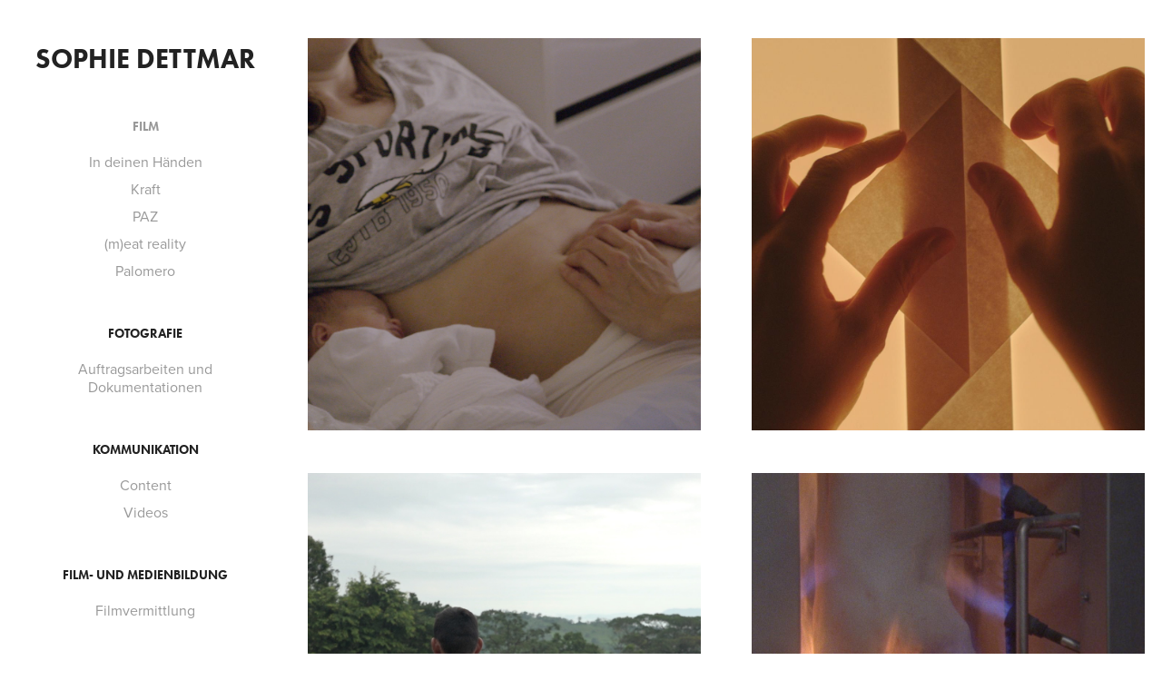

--- FILE ---
content_type: text/html; charset=utf-8
request_url: https://sophiedettmar.de/portfolio
body_size: 4851
content:
<!DOCTYPE HTML>
<html lang="en-US">
<head>
  <meta charset="UTF-8" />
  <meta name="viewport" content="width=device-width, initial-scale=1" />
      <meta name="keywords"  content="Film,Doukmentarfilm,Content,Öffentlichkeitsarbeit,Kulturvermittlung,Kommunikation,Fotografie,Video,Sophiedettmar,KHM,Kunsthochschule für Medien,Köln" />
      <meta name="description"  content="Filmemacherin aus Köln. " />
      <meta name="twitter:card"  content="summary_large_image" />
      <meta name="twitter:site"  content="@AdobePortfolio" />
      <meta  property="og:title" content="Sophie Dettmar - Film" />
      <meta  property="og:description" content="Filmemacherin aus Köln. " />
      <meta  property="og:image" content="https://cdn.myportfolio.com/6a43e2b7-1f62-48ee-82db-5a2f7519396c/ec0cc19c-b78f-4893-bc8f-722478e61cc7_rwc_137x0x1080x1080x1080.png?h=0ef278e2bdc089abf1006bf0d99becf5" />
      <link rel="icon" href="[data-uri]"  />
      <link rel="stylesheet" href="/dist/css/main.css" type="text/css" />
      <link rel="stylesheet" href="https://cdn.myportfolio.com/6a43e2b7-1f62-48ee-82db-5a2f7519396c/330509227e3ddd4c2dd302dc71df24a41721164369.css?h=794badbb8b33dc71c37c823758d55c72" type="text/css" />
    <link rel="canonical" href="https://sophiedettmar.de/portfolio" />
      <title>Sophie Dettmar - Film</title>
    <script type="text/javascript" src="//use.typekit.net/ik/[base64].js?cb=35f77bfb8b50944859ea3d3804e7194e7a3173fb" async onload="
    try {
      window.Typekit.load();
    } catch (e) {
      console.warn('Typekit not loaded.');
    }
    "></script>
</head>
  <body class="transition-enabled">  <div class='page-background-video page-background-video-with-panel'>
  </div>
  <div class="js-responsive-nav">
    <div class="responsive-nav has-social">
      <div class="close-responsive-click-area js-close-responsive-nav">
        <div class="close-responsive-button"></div>
      </div>
          <nav data-hover-hint="nav">
              <ul class="group">
                  <li class="gallery-title"><a href="/portfolio" class="active">Film</a></li>
            <li class="project-title"><a href="/in-deinen-handen" >In deinen Händen</a></li>
            <li class="project-title"><a href="/kraft" >Kraft</a></li>
            <li class="project-title"><a href="/paz" >PAZ</a></li>
            <li class="project-title"><a href="/meat-reality" >(m)eat reality</a></li>
            <li class="project-title"><a href="/palomero" >Palomero</a></li>
              </ul>
              <ul class="group">
                  <li class="gallery-title"><a href="/fotografie" >Fotografie</a></li>
            <li class="project-title"><a href="/auftragsarbeiten-und-dokumentationen" >Auftragsarbeiten und Dokumentationen</a></li>
              </ul>
              <ul class="group">
                  <li class="gallery-title"><a href="/kommunikation" >Kommunikation</a></li>
            <li class="project-title"><a href="/content" >Content</a></li>
            <li class="project-title"><a href="/videos" >Videos</a></li>
              </ul>
              <ul class="group">
                  <li class="gallery-title"><a href="/kulturvermittlung" >Film- und Medienbildung</a></li>
            <li class="project-title"><a href="/in-kurze-mehr" >Filmvermittlung</a></li>
              </ul>
              <ul class="group">
                  <li class="gallery-title"><a href="/das-bin-ich" >Über mich</a></li>
            <li class="project-title"><a href="/das-bin-ich-1" >Das bin ich</a></li>
            <li class="project-title"><a href="/contact" >Kontakt</a></li>
            <li class="project-title"><a href="/impressum" >Impressum</a></li>
              </ul>
              <div class="social pf-nav-social" data-hover-hint="navSocialIcons">
                <ul>
                </ul>
              </div>
          </nav>
    </div>
  </div>
  <div class="site-wrap cfix js-site-wrap">
    <div class="site-container">
      <div class="site-content e2e-site-content">
        <div class="sidebar-content">
          <header class="site-header">
              <div class="logo-wrap" data-hover-hint="logo">
                    <div class="logo e2e-site-logo-text logo-text  ">
    <a href="/landing" class="preserve-whitespace">Sophie Dettmar</a>

</div>
              </div>
  <div class="hamburger-click-area js-hamburger">
    <div class="hamburger">
      <i></i>
      <i></i>
      <i></i>
    </div>
  </div>
          </header>
              <nav data-hover-hint="nav">
              <ul class="group">
                  <li class="gallery-title"><a href="/portfolio" class="active">Film</a></li>
            <li class="project-title"><a href="/in-deinen-handen" >In deinen Händen</a></li>
            <li class="project-title"><a href="/kraft" >Kraft</a></li>
            <li class="project-title"><a href="/paz" >PAZ</a></li>
            <li class="project-title"><a href="/meat-reality" >(m)eat reality</a></li>
            <li class="project-title"><a href="/palomero" >Palomero</a></li>
              </ul>
              <ul class="group">
                  <li class="gallery-title"><a href="/fotografie" >Fotografie</a></li>
            <li class="project-title"><a href="/auftragsarbeiten-und-dokumentationen" >Auftragsarbeiten und Dokumentationen</a></li>
              </ul>
              <ul class="group">
                  <li class="gallery-title"><a href="/kommunikation" >Kommunikation</a></li>
            <li class="project-title"><a href="/content" >Content</a></li>
            <li class="project-title"><a href="/videos" >Videos</a></li>
              </ul>
              <ul class="group">
                  <li class="gallery-title"><a href="/kulturvermittlung" >Film- und Medienbildung</a></li>
            <li class="project-title"><a href="/in-kurze-mehr" >Filmvermittlung</a></li>
              </ul>
              <ul class="group">
                  <li class="gallery-title"><a href="/das-bin-ich" >Über mich</a></li>
            <li class="project-title"><a href="/das-bin-ich-1" >Das bin ich</a></li>
            <li class="project-title"><a href="/contact" >Kontakt</a></li>
            <li class="project-title"><a href="/impressum" >Impressum</a></li>
              </ul>
                  <div class="social pf-nav-social" data-hover-hint="navSocialIcons">
                    <ul>
                    </ul>
                  </div>
              </nav>
        </div>
        <main>
          <section class="project-covers" data-context="page.gallery.covers">
          <a class="project-cover e2e-site-project-cover js-project-cover-touch hold-space has-rollover" href="/in-deinen-handen" data-context="pages" data-identity="id:p63088f0974b05dca4dfde0a069e89eaed3097bf5bad313c74e16a" data-hover-hint="galleryPageCover" data-hover-hint-id="p63088f0974b05dca4dfde0a069e89eaed3097bf5bad313c74e16a">
            <div class="cover-content-container">
              <div class="cover-image-wrap">
                <div class="cover-image">
                    <div class="cover cover-rollover">

            <img
              class="cover__img js-lazy"
              src="https://cdn.myportfolio.com/6a43e2b7-1f62-48ee-82db-5a2f7519396c/0d32a412-4376-407c-a8d4-6287b32429d9_rwc_422x0x1080x1080x32.png?h=ad0f8a4eaceef9b4418f3e19e4a3e84a"
              data-src="https://cdn.myportfolio.com/6a43e2b7-1f62-48ee-82db-5a2f7519396c/0d32a412-4376-407c-a8d4-6287b32429d9_rwc_422x0x1080x1080x1080.png?h=5110ad732ea2b3e3134105817ca4db3f"
              data-srcset="https://cdn.myportfolio.com/6a43e2b7-1f62-48ee-82db-5a2f7519396c/0d32a412-4376-407c-a8d4-6287b32429d9_rwc_422x0x1080x1080x640.png?h=c325d2f6a9640f57acc3223269673252 640w, https://cdn.myportfolio.com/6a43e2b7-1f62-48ee-82db-5a2f7519396c/0d32a412-4376-407c-a8d4-6287b32429d9_rwc_422x0x1080x1080x1280.png?h=424a96b326ed71f11a2a87cc00bc4866 1280w, https://cdn.myportfolio.com/6a43e2b7-1f62-48ee-82db-5a2f7519396c/0d32a412-4376-407c-a8d4-6287b32429d9_rwc_422x0x1080x1080x1366.png?h=dc7b77fa1faf9ccf47ef91e3d22dd1a8 1366w, https://cdn.myportfolio.com/6a43e2b7-1f62-48ee-82db-5a2f7519396c/0d32a412-4376-407c-a8d4-6287b32429d9_rwc_422x0x1080x1080x1920.png?h=ca31d2547e4f051339f916461601e201 1920w, https://cdn.myportfolio.com/6a43e2b7-1f62-48ee-82db-5a2f7519396c/0d32a412-4376-407c-a8d4-6287b32429d9_rwc_422x0x1080x1080x1080.png?h=5110ad732ea2b3e3134105817ca4db3f 2560w, https://cdn.myportfolio.com/6a43e2b7-1f62-48ee-82db-5a2f7519396c/0d32a412-4376-407c-a8d4-6287b32429d9_rwc_422x0x1080x1080x1080.png?h=5110ad732ea2b3e3134105817ca4db3f 5120w"
              data-sizes="(max-width: 540px) 100vw, (max-width: 768px) 50vw, calc(1400px / 2)"
            >
                              </div>
                    <div class="cover cover-normal has-rollover">

            <img
              class="cover__img js-lazy"
              src="https://cdn.myportfolio.com/6a43e2b7-1f62-48ee-82db-5a2f7519396c/ec0cc19c-b78f-4893-bc8f-722478e61cc7_rwc_137x0x1080x1080x32.png?h=2489fd07f0c9cf1a53f0961f3cb89f02"
              data-src="https://cdn.myportfolio.com/6a43e2b7-1f62-48ee-82db-5a2f7519396c/ec0cc19c-b78f-4893-bc8f-722478e61cc7_rwc_137x0x1080x1080x1080.png?h=0ef278e2bdc089abf1006bf0d99becf5"
              data-srcset="https://cdn.myportfolio.com/6a43e2b7-1f62-48ee-82db-5a2f7519396c/ec0cc19c-b78f-4893-bc8f-722478e61cc7_rwc_137x0x1080x1080x640.png?h=b292de48efa7caa82e7bd5bb89f19845 640w, https://cdn.myportfolio.com/6a43e2b7-1f62-48ee-82db-5a2f7519396c/ec0cc19c-b78f-4893-bc8f-722478e61cc7_rwc_137x0x1080x1080x1280.png?h=15d94022078cc9d3ba72574c47527ea6 1280w, https://cdn.myportfolio.com/6a43e2b7-1f62-48ee-82db-5a2f7519396c/ec0cc19c-b78f-4893-bc8f-722478e61cc7_rwc_137x0x1080x1080x1366.png?h=6978d32e74fcafcc30268ccf4e5d417f 1366w, https://cdn.myportfolio.com/6a43e2b7-1f62-48ee-82db-5a2f7519396c/ec0cc19c-b78f-4893-bc8f-722478e61cc7_rwc_137x0x1080x1080x1920.png?h=a373f8952b4a5b6e584f432b2dee7b61 1920w, https://cdn.myportfolio.com/6a43e2b7-1f62-48ee-82db-5a2f7519396c/ec0cc19c-b78f-4893-bc8f-722478e61cc7_rwc_137x0x1080x1080x1080.png?h=0ef278e2bdc089abf1006bf0d99becf5 2560w, https://cdn.myportfolio.com/6a43e2b7-1f62-48ee-82db-5a2f7519396c/ec0cc19c-b78f-4893-bc8f-722478e61cc7_rwc_137x0x1080x1080x1080.png?h=0ef278e2bdc089abf1006bf0d99becf5 5120w"
              data-sizes="(max-width: 540px) 100vw, (max-width: 768px) 50vw, calc(1400px / 2)"
            >
                              </div>
                </div>
              </div>
              <div class="details-wrap">
                <div class="details">
                  <div class="details-inner">
                      <div class="title preserve-whitespace">In deinen Händen</div>
                      <div class="description">Dokumentarfilm 
2023 66 MIN</div>
                  </div>
                </div>
              </div>
            </div>
          </a>
          <a class="project-cover e2e-site-project-cover js-project-cover-touch hold-space" href="/kraft" data-context="pages" data-identity="id:p6310fd24d047710c1a8b1bc9d70c1eabce72c33545a2a9e59d1da" data-hover-hint="galleryPageCover" data-hover-hint-id="p6310fd24d047710c1a8b1bc9d70c1eabce72c33545a2a9e59d1da">
            <div class="cover-content-container">
              <div class="cover-image-wrap">
                <div class="cover-image">
                    <div class="cover cover-normal">

            <img
              class="cover__img js-lazy"
              src="https://cdn.myportfolio.com/6a43e2b7-1f62-48ee-82db-5a2f7519396c/03773309-b0b2-4ed7-b9ae-a2f6928d1bd2_carw_1x1x32.jpg?h=ddf5e538cc80ef79efbe87afbc1b4dce"
              data-src="https://cdn.myportfolio.com/6a43e2b7-1f62-48ee-82db-5a2f7519396c/03773309-b0b2-4ed7-b9ae-a2f6928d1bd2_car_1x1.jpg?h=e2f3672ef089252dcdace6d5c50ad99f"
              data-srcset="https://cdn.myportfolio.com/6a43e2b7-1f62-48ee-82db-5a2f7519396c/03773309-b0b2-4ed7-b9ae-a2f6928d1bd2_carw_1x1x640.jpg?h=f2827232840ef84f3fa20daa9c941b5c 640w, https://cdn.myportfolio.com/6a43e2b7-1f62-48ee-82db-5a2f7519396c/03773309-b0b2-4ed7-b9ae-a2f6928d1bd2_carw_1x1x1280.jpg?h=d81daf9730379930e94015c67b5c34b0 1280w, https://cdn.myportfolio.com/6a43e2b7-1f62-48ee-82db-5a2f7519396c/03773309-b0b2-4ed7-b9ae-a2f6928d1bd2_carw_1x1x1366.jpg?h=d794c4603dd90aba1ab76826a0323fa7 1366w, https://cdn.myportfolio.com/6a43e2b7-1f62-48ee-82db-5a2f7519396c/03773309-b0b2-4ed7-b9ae-a2f6928d1bd2_carw_1x1x1920.jpg?h=3717124ce724b2f3b72462f91d3b1543 1920w, https://cdn.myportfolio.com/6a43e2b7-1f62-48ee-82db-5a2f7519396c/03773309-b0b2-4ed7-b9ae-a2f6928d1bd2_carw_1x1x2560.jpg?h=cb586751b7ae654ef452dbecdc2d0a75 2560w, https://cdn.myportfolio.com/6a43e2b7-1f62-48ee-82db-5a2f7519396c/03773309-b0b2-4ed7-b9ae-a2f6928d1bd2_carw_1x1x5120.jpg?h=87d022cf9aa52465e0b9474180aff815 5120w"
              data-sizes="(max-width: 540px) 100vw, (max-width: 768px) 50vw, calc(1400px / 2)"
            >
                              </div>
                </div>
              </div>
              <div class="details-wrap">
                <div class="details">
                  <div class="details-inner">
                      <div class="title preserve-whitespace">Kraft</div>
                      <div class="description">Social Spot 2018 </div>
                  </div>
                </div>
              </div>
            </div>
          </a>
          <a class="project-cover e2e-site-project-cover js-project-cover-touch hold-space" href="/paz" data-context="pages" data-identity="id:p631b85d95dfe2484e1a66ca7f35f5f4b3b1ab2a8d21844a018e42" data-hover-hint="galleryPageCover" data-hover-hint-id="p631b85d95dfe2484e1a66ca7f35f5f4b3b1ab2a8d21844a018e42">
            <div class="cover-content-container">
              <div class="cover-image-wrap">
                <div class="cover-image">
                    <div class="cover cover-normal">

            <img
              class="cover__img js-lazy"
              src="https://cdn.myportfolio.com/6a43e2b7-1f62-48ee-82db-5a2f7519396c/becafd86-75c3-4789-8145-0d6ce476d084_carw_1x1x32.jpg?h=81bfa6148c4f1daf89a9ca42917f2b55"
              data-src="https://cdn.myportfolio.com/6a43e2b7-1f62-48ee-82db-5a2f7519396c/becafd86-75c3-4789-8145-0d6ce476d084_car_1x1.jpg?h=fde4448d795c1acfbe9d25818898301f"
              data-srcset="https://cdn.myportfolio.com/6a43e2b7-1f62-48ee-82db-5a2f7519396c/becafd86-75c3-4789-8145-0d6ce476d084_carw_1x1x640.jpg?h=1b75e2c4fe989ea11bb0434f873931fa 640w, https://cdn.myportfolio.com/6a43e2b7-1f62-48ee-82db-5a2f7519396c/becafd86-75c3-4789-8145-0d6ce476d084_carw_1x1x1280.jpg?h=8e3bf7de451b7a7224e734944a534f34 1280w, https://cdn.myportfolio.com/6a43e2b7-1f62-48ee-82db-5a2f7519396c/becafd86-75c3-4789-8145-0d6ce476d084_carw_1x1x1366.jpg?h=f9ec7f733210ae96a03b1aa6cc476b5c 1366w, https://cdn.myportfolio.com/6a43e2b7-1f62-48ee-82db-5a2f7519396c/becafd86-75c3-4789-8145-0d6ce476d084_carw_1x1x1920.jpg?h=188f2ae5c79040ca9dba712eb726afae 1920w, https://cdn.myportfolio.com/6a43e2b7-1f62-48ee-82db-5a2f7519396c/becafd86-75c3-4789-8145-0d6ce476d084_carw_1x1x2560.jpg?h=ff9f60c7c2e69cdbab62ce85b839d4b5 2560w, https://cdn.myportfolio.com/6a43e2b7-1f62-48ee-82db-5a2f7519396c/becafd86-75c3-4789-8145-0d6ce476d084_carw_1x1x5120.jpg?h=63112c20c3e2926ad6da971c13a2c4ec 5120w"
              data-sizes="(max-width: 540px) 100vw, (max-width: 768px) 50vw, calc(1400px / 2)"
            >
                              </div>
                </div>
              </div>
              <div class="details-wrap">
                <div class="details">
                  <div class="details-inner">
                      <div class="title preserve-whitespace">PAZ</div>
                      <div class="description">Dokumentarfilm in Postproduktion </div>
                  </div>
                </div>
              </div>
            </div>
          </a>
          <a class="project-cover e2e-site-project-cover js-project-cover-touch hold-space" href="/meat-reality" data-context="pages" data-identity="id:p631b1b3edb3e920ca0e322dc03b313f4731c501affaeeade1389e" data-hover-hint="galleryPageCover" data-hover-hint-id="p631b1b3edb3e920ca0e322dc03b313f4731c501affaeeade1389e">
            <div class="cover-content-container">
              <div class="cover-image-wrap">
                <div class="cover-image">
                    <div class="cover cover-normal">

            <img
              class="cover__img js-lazy"
              src="https://cdn.myportfolio.com/6a43e2b7-1f62-48ee-82db-5a2f7519396c/072750d2-df05-447e-89b0-c549bd8aaa68_carw_1x1x32.jpg?h=68f89a6472ac028c6077a549b9e9b5ca"
              data-src="https://cdn.myportfolio.com/6a43e2b7-1f62-48ee-82db-5a2f7519396c/072750d2-df05-447e-89b0-c549bd8aaa68_car_1x1.jpg?h=5a57a4e3794fe77f4feb4ef836f31804"
              data-srcset="https://cdn.myportfolio.com/6a43e2b7-1f62-48ee-82db-5a2f7519396c/072750d2-df05-447e-89b0-c549bd8aaa68_carw_1x1x640.jpg?h=72909d9caeaaa10caeb2e3f230b37725 640w, https://cdn.myportfolio.com/6a43e2b7-1f62-48ee-82db-5a2f7519396c/072750d2-df05-447e-89b0-c549bd8aaa68_carw_1x1x1280.jpg?h=c363cb4f8505362c3fd524693baef4d5 1280w, https://cdn.myportfolio.com/6a43e2b7-1f62-48ee-82db-5a2f7519396c/072750d2-df05-447e-89b0-c549bd8aaa68_carw_1x1x1366.jpg?h=36d1086000d1ed61af4835a60f7621d0 1366w, https://cdn.myportfolio.com/6a43e2b7-1f62-48ee-82db-5a2f7519396c/072750d2-df05-447e-89b0-c549bd8aaa68_carw_1x1x1920.jpg?h=76ee3e6b8ab09c60ae4741746f7d46aa 1920w, https://cdn.myportfolio.com/6a43e2b7-1f62-48ee-82db-5a2f7519396c/072750d2-df05-447e-89b0-c549bd8aaa68_carw_1x1x2560.jpg?h=83ffaeb3fd0f01d54714f7571a19c463 2560w, https://cdn.myportfolio.com/6a43e2b7-1f62-48ee-82db-5a2f7519396c/072750d2-df05-447e-89b0-c549bd8aaa68_carw_1x1x5120.jpg?h=0df775c0016b14b4846ab172f18afcec 5120w"
              data-sizes="(max-width: 540px) 100vw, (max-width: 768px) 50vw, calc(1400px / 2)"
            >
                              </div>
                </div>
              </div>
              <div class="details-wrap">
                <div class="details">
                  <div class="details-inner">
                      <div class="title preserve-whitespace">(m)eat reality</div>
                      <div class="description">Dokumentarfilm 2015 12 MIN</div>
                  </div>
                </div>
              </div>
            </div>
          </a>
          <a class="project-cover e2e-site-project-cover js-project-cover-touch hold-space" href="/palomero" data-context="pages" data-identity="id:p631b8845d6303b3917a6607da5a4890fe43e464957f898179f0ee" data-hover-hint="galleryPageCover" data-hover-hint-id="p631b8845d6303b3917a6607da5a4890fe43e464957f898179f0ee">
            <div class="cover-content-container">
              <div class="cover-image-wrap">
                <div class="cover-image">
                    <div class="cover cover-normal">

            <img
              class="cover__img js-lazy"
              src="https://cdn.myportfolio.com/6a43e2b7-1f62-48ee-82db-5a2f7519396c/8313b42d-f90a-47aa-a803-e1ab21715d06_carw_1x1x32.jpg?h=2993389660815d19597cbf15f0635b87"
              data-src="https://cdn.myportfolio.com/6a43e2b7-1f62-48ee-82db-5a2f7519396c/8313b42d-f90a-47aa-a803-e1ab21715d06_car_1x1.jpg?h=8b4ed6b5de4c38fe3ba6722fc6a51d31"
              data-srcset="https://cdn.myportfolio.com/6a43e2b7-1f62-48ee-82db-5a2f7519396c/8313b42d-f90a-47aa-a803-e1ab21715d06_carw_1x1x640.jpg?h=f2cc5797f9f9dbe853096f1f4aa774cd 640w, https://cdn.myportfolio.com/6a43e2b7-1f62-48ee-82db-5a2f7519396c/8313b42d-f90a-47aa-a803-e1ab21715d06_carw_1x1x1280.jpg?h=5290be308df0597b5c5636309387641f 1280w, https://cdn.myportfolio.com/6a43e2b7-1f62-48ee-82db-5a2f7519396c/8313b42d-f90a-47aa-a803-e1ab21715d06_carw_1x1x1366.jpg?h=25a30c5fb173763cb262d21c95b288d1 1366w, https://cdn.myportfolio.com/6a43e2b7-1f62-48ee-82db-5a2f7519396c/8313b42d-f90a-47aa-a803-e1ab21715d06_carw_1x1x1920.jpg?h=517081ae6d61abf72dde54dd664bc729 1920w, https://cdn.myportfolio.com/6a43e2b7-1f62-48ee-82db-5a2f7519396c/8313b42d-f90a-47aa-a803-e1ab21715d06_carw_1x1x2560.jpg?h=aa33fc506e67650d4b716b835758b1cb 2560w, https://cdn.myportfolio.com/6a43e2b7-1f62-48ee-82db-5a2f7519396c/8313b42d-f90a-47aa-a803-e1ab21715d06_carw_1x1x5120.jpg?h=04eb6c18391ee42901976d697878bf9d 5120w"
              data-sizes="(max-width: 540px) 100vw, (max-width: 768px) 50vw, calc(1400px / 2)"
            >
                              </div>
                </div>
              </div>
              <div class="details-wrap">
                <div class="details">
                  <div class="details-inner">
                      <div class="title preserve-whitespace">Palomero</div>
                      <div class="description">Experimentalfilm 2014 </div>
                  </div>
                </div>
              </div>
            </div>
          </a>
          </section>
              <section class="back-to-top" data-hover-hint="backToTop">
                <a href="#"><span class="arrow">&uarr;</span><span class="preserve-whitespace">Back to Top</span></a>
              </section>
              <a class="back-to-top-fixed js-back-to-top back-to-top-fixed-with-panel" data-hover-hint="backToTop" data-hover-hint-placement="top-start" href="#">
                <svg version="1.1" id="Layer_1" xmlns="http://www.w3.org/2000/svg" xmlns:xlink="http://www.w3.org/1999/xlink" x="0px" y="0px"
                 viewBox="0 0 26 26" style="enable-background:new 0 0 26 26;" xml:space="preserve" class="icon icon-back-to-top">
                <g>
                  <path d="M13.8,1.3L21.6,9c0.1,0.1,0.1,0.3,0.2,0.4c0.1,0.1,0.1,0.3,0.1,0.4s0,0.3-0.1,0.4c-0.1,0.1-0.1,0.3-0.3,0.4
                    c-0.1,0.1-0.2,0.2-0.4,0.3c-0.2,0.1-0.3,0.1-0.4,0.1c-0.1,0-0.3,0-0.4-0.1c-0.2-0.1-0.3-0.2-0.4-0.3L14.2,5l0,19.1
                    c0,0.2-0.1,0.3-0.1,0.5c0,0.1-0.1,0.3-0.3,0.4c-0.1,0.1-0.2,0.2-0.4,0.3c-0.1,0.1-0.3,0.1-0.5,0.1c-0.1,0-0.3,0-0.4-0.1
                    c-0.1-0.1-0.3-0.1-0.4-0.3c-0.1-0.1-0.2-0.2-0.3-0.4c-0.1-0.1-0.1-0.3-0.1-0.5l0-19.1l-5.7,5.7C6,10.8,5.8,10.9,5.7,11
                    c-0.1,0.1-0.3,0.1-0.4,0.1c-0.2,0-0.3,0-0.4-0.1c-0.1-0.1-0.3-0.2-0.4-0.3c-0.1-0.1-0.1-0.2-0.2-0.4C4.1,10.2,4,10.1,4.1,9.9
                    c0-0.1,0-0.3,0.1-0.4c0-0.1,0.1-0.3,0.3-0.4l7.7-7.8c0.1,0,0.2-0.1,0.2-0.1c0,0,0.1-0.1,0.2-0.1c0.1,0,0.2,0,0.2-0.1
                    c0.1,0,0.1,0,0.2,0c0,0,0.1,0,0.2,0c0.1,0,0.2,0,0.2,0.1c0.1,0,0.1,0.1,0.2,0.1C13.7,1.2,13.8,1.2,13.8,1.3z"/>
                </g>
                </svg>
              </a>
              <footer class="site-footer" data-hover-hint="footer">
                <div class="footer-text">
                  © Sophie Dettmar I 2022
                </div>
              </footer>
        </main>
      </div>
    </div>
  </div>
</body>
<script type="text/javascript">
  // fix for Safari's back/forward cache
  window.onpageshow = function(e) {
    if (e.persisted) { window.location.reload(); }
  };
</script>
  <script type="text/javascript">var __config__ = {"page_id":"p630885b7113257b467a527c7bd36ca97c95df1440b750100fbe3f","theme":{"name":"jackie"},"pageTransition":true,"linkTransition":true,"disableDownload":true,"localizedValidationMessages":{"required":"This field is required","Email":"This field must be a valid email address"},"lightbox":{"enabled":true,"color":{"opacity":0.94,"hex":"#fff"}},"cookie_banner":{"enabled":false}};</script>
  <script type="text/javascript" src="/site/translations?cb=35f77bfb8b50944859ea3d3804e7194e7a3173fb"></script>
  <script type="text/javascript" src="/dist/js/main.js?cb=35f77bfb8b50944859ea3d3804e7194e7a3173fb"></script>
</html>
